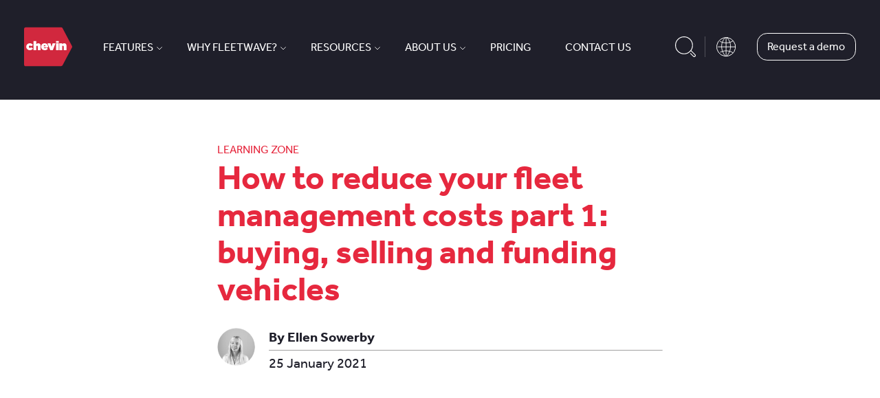

--- FILE ---
content_type: text/html; charset=UTF-8
request_url: https://www.chevinfleet.com/en-us/learning-zone/how-to-reduce-your-fleet-management-costs/
body_size: 17005
content:
<!DOCTYPE html>
<html class="no-js no-touchevents" lang="en-GB">
<head>
            <meta charset="UTF-8"/>
        <meta http-equiv="Content-Type" content="text/html; charset=UTF-8">
        <meta http-equiv="X-UA-Compatible" content="IE=edge">
        <meta name="viewport"
              content="width=device-width, initial-scale=1, minimum-scale=1, maximum-scale=1, viewport-fit=cover">
        <link rel="apple-touch-icon" sizes="180x180" href="/apple-touch-icon.png">
        <link rel="icon" type="image/png" sizes="32x32" href="/favicon-32x32.png">
        <link rel="icon" type="image/png" sizes="16x16" href="/favicon-16x16.png">
        <link rel="manifest" href="/site.webmanifest">
        <link rel="mask-icon" href="/safari-pinned-tab.svg" color="#000000">
        <meta name="msapplication-TileColor" content="#ffffff">
        <meta name="theme-color" content="#ffffff">
        <script>
                function initMap() {
                        const mapEvent = new Event('mapBuild');
                        window.dispatchEvent(mapEvent);
                }
        </script>
        <script src="https://maps.googleapis.com/maps/api/js?key=AIzaSyDhH2x-U_GAbJuua0K8-85O-xTBBrkFhtE&callback=initMap&libraries=&v=weekly" defer></script>
        <meta name='robots' content='index, follow, max-image-preview:large, max-snippet:-1, max-video-preview:-1' />

<!-- Google Tag Manager for WordPress by gtm4wp.com -->
<script data-cfasync="false" data-pagespeed-no-defer>
	var gtm4wp_datalayer_name = "dataLayer";
	var dataLayer = dataLayer || [];
</script>
<!-- End Google Tag Manager for WordPress by gtm4wp.com -->
	<!-- This site is optimized with the Yoast SEO Premium plugin v26.3 (Yoast SEO v26.5) - https://yoast.com/wordpress/plugins/seo/ -->
	<title>How To Reduce Your Fleet Management Costs | Chevin</title>
	<meta name="description" content="By Learning About Your Fleet Management Costs, You Can Learn To Reduce Them &amp; Save Money For Your Organization. Click Here To Learn More" />
	<link rel="canonical" href="https://www.chevinfleet.com/en-us/learning-zone/how-to-reduce-your-fleet-management-costs/" />
	<meta property="og:locale" content="en_GB" />
	<meta property="og:type" content="article" />
	<meta property="og:title" content="How to reduce your fleet management costs part 1: buying, selling and funding vehicles" />
	<meta property="og:description" content="By Learning About Your Fleet Management Costs, You Can Learn To Reduce Them &amp; Save Money For Your Organization. Click Here To Learn More" />
	<meta property="og:url" content="https://www.chevinfleet.com/en-us/learning-zone/how-to-reduce-your-fleet-management-costs/" />
	<meta property="og:site_name" content="Chevin - US and Canada" />
	<meta property="article:modified_time" content="2021-08-24T11:59:55+00:00" />
	<meta property="og:image" content="https://chevin-assets.s3.eu-west-1.amazonaws.com/wp-content/uploads/sites/3/2021/01/26105251/Fleet-Costs-p1_LR.jpg" />
	<meta property="og:image:width" content="1920" />
	<meta property="og:image:height" content="1312" />
	<meta property="og:image:type" content="image/jpeg" />
	<meta name="twitter:card" content="summary_large_image" />
	<script type="application/ld+json" class="yoast-schema-graph">{"@context":"https://schema.org","@graph":[{"@type":"WebPage","@id":"https://www.chevinfleet.com/en-us/learning-zone/how-to-reduce-your-fleet-management-costs/","url":"https://www.chevinfleet.com/en-us/learning-zone/how-to-reduce-your-fleet-management-costs/","name":"How To Reduce Your Fleet Management Costs | Chevin","isPartOf":{"@id":"https://www.chevinfleet.com/en-us/#website"},"primaryImageOfPage":{"@id":"https://www.chevinfleet.com/en-us/learning-zone/how-to-reduce-your-fleet-management-costs/#primaryimage"},"image":{"@id":"https://www.chevinfleet.com/en-us/learning-zone/how-to-reduce-your-fleet-management-costs/#primaryimage"},"thumbnailUrl":"https://chevin-assets.s3.eu-west-1.amazonaws.com/wp-content/uploads/sites/3/2021/01/26105251/Fleet-Costs-p1_LR.jpg","datePublished":"2021-01-25T17:39:09+00:00","dateModified":"2021-08-24T11:59:55+00:00","description":"By Learning About Your Fleet Management Costs, You Can Learn To Reduce Them & Save Money For Your Organization. Click Here To Learn More","breadcrumb":{"@id":"https://www.chevinfleet.com/en-us/learning-zone/how-to-reduce-your-fleet-management-costs/#breadcrumb"},"inLanguage":"en-GB","potentialAction":[{"@type":"ReadAction","target":["https://www.chevinfleet.com/en-us/learning-zone/how-to-reduce-your-fleet-management-costs/"]}]},{"@type":"ImageObject","inLanguage":"en-GB","@id":"https://www.chevinfleet.com/en-us/learning-zone/how-to-reduce-your-fleet-management-costs/#primaryimage","url":"https://chevin-assets.s3.eu-west-1.amazonaws.com/wp-content/uploads/sites/3/2021/01/26105251/Fleet-Costs-p1_LR.jpg","contentUrl":"https://chevin-assets.s3.eu-west-1.amazonaws.com/wp-content/uploads/sites/3/2021/01/26105251/Fleet-Costs-p1_LR.jpg","width":1920,"height":1312},{"@type":"BreadcrumbList","@id":"https://www.chevinfleet.com/en-us/learning-zone/how-to-reduce-your-fleet-management-costs/#breadcrumb","itemListElement":[{"@type":"ListItem","position":1,"name":"Home","item":"https://www.chevinfleet.com/en-us/"},{"@type":"ListItem","position":2,"name":"Learning Zone","item":"https://www.chevinfleet.com/en-us/learning-zone/"},{"@type":"ListItem","position":3,"name":"How to reduce your fleet manag&hellip;"}]},{"@type":"WebSite","@id":"https://www.chevinfleet.com/en-us/#website","url":"https://www.chevinfleet.com/en-us/","name":"Chevin - US and Canada","description":"Just another  site","potentialAction":[{"@type":"SearchAction","target":{"@type":"EntryPoint","urlTemplate":"https://www.chevinfleet.com/en-us/?s={search_term_string}"},"query-input":{"@type":"PropertyValueSpecification","valueRequired":true,"valueName":"search_term_string"}}],"inLanguage":"en-GB"}]}</script>
	<!-- / Yoast SEO Premium plugin. -->


<link rel="alternate" type="application/rss+xml" title="Chevin - US and Canada &raquo; Feed" href="https://www.chevinfleet.com/en-us/feed/" />
<link rel="alternate" type="application/rss+xml" title="Chevin - US and Canada &raquo; Comments Feed" href="https://www.chevinfleet.com/en-us/comments/feed/" />
<link rel="alternate" title="oEmbed (JSON)" type="application/json+oembed" href="https://www.chevinfleet.com/en-us/wp-json/oembed/1.0/embed?url=https%3A%2F%2Fwww.chevinfleet.com%2Fen-us%2Flearning-zone%2Fhow-to-reduce-your-fleet-management-costs%2F" />
<link rel="alternate" title="oEmbed (XML)" type="text/xml+oembed" href="https://www.chevinfleet.com/en-us/wp-json/oembed/1.0/embed?url=https%3A%2F%2Fwww.chevinfleet.com%2Fen-us%2Flearning-zone%2Fhow-to-reduce-your-fleet-management-costs%2F&#038;format=xml" />
<style id='wp-img-auto-sizes-contain-inline-css' type='text/css'>
img:is([sizes=auto i],[sizes^="auto," i]){contain-intrinsic-size:3000px 1500px}
/*# sourceURL=wp-img-auto-sizes-contain-inline-css */
</style>
<link rel='stylesheet' id='style.css-css' href='https://www.chevinfleet.com/wp-content/themes/chevin/public/dist/style.b2e94f6ba53f4f2d3521.min.css' type='text/css' media='all' />
<style id='wp-block-library-inline-css' type='text/css'>
:root{--wp-block-synced-color:#7a00df;--wp-block-synced-color--rgb:122,0,223;--wp-bound-block-color:var(--wp-block-synced-color);--wp-editor-canvas-background:#ddd;--wp-admin-theme-color:#007cba;--wp-admin-theme-color--rgb:0,124,186;--wp-admin-theme-color-darker-10:#006ba1;--wp-admin-theme-color-darker-10--rgb:0,107,160.5;--wp-admin-theme-color-darker-20:#005a87;--wp-admin-theme-color-darker-20--rgb:0,90,135;--wp-admin-border-width-focus:2px}@media (min-resolution:192dpi){:root{--wp-admin-border-width-focus:1.5px}}.wp-element-button{cursor:pointer}:root .has-very-light-gray-background-color{background-color:#eee}:root .has-very-dark-gray-background-color{background-color:#313131}:root .has-very-light-gray-color{color:#eee}:root .has-very-dark-gray-color{color:#313131}:root .has-vivid-green-cyan-to-vivid-cyan-blue-gradient-background{background:linear-gradient(135deg,#00d084,#0693e3)}:root .has-purple-crush-gradient-background{background:linear-gradient(135deg,#34e2e4,#4721fb 50%,#ab1dfe)}:root .has-hazy-dawn-gradient-background{background:linear-gradient(135deg,#faaca8,#dad0ec)}:root .has-subdued-olive-gradient-background{background:linear-gradient(135deg,#fafae1,#67a671)}:root .has-atomic-cream-gradient-background{background:linear-gradient(135deg,#fdd79a,#004a59)}:root .has-nightshade-gradient-background{background:linear-gradient(135deg,#330968,#31cdcf)}:root .has-midnight-gradient-background{background:linear-gradient(135deg,#020381,#2874fc)}:root{--wp--preset--font-size--normal:16px;--wp--preset--font-size--huge:42px}.has-regular-font-size{font-size:1em}.has-larger-font-size{font-size:2.625em}.has-normal-font-size{font-size:var(--wp--preset--font-size--normal)}.has-huge-font-size{font-size:var(--wp--preset--font-size--huge)}.has-text-align-center{text-align:center}.has-text-align-left{text-align:left}.has-text-align-right{text-align:right}.has-fit-text{white-space:nowrap!important}#end-resizable-editor-section{display:none}.aligncenter{clear:both}.items-justified-left{justify-content:flex-start}.items-justified-center{justify-content:center}.items-justified-right{justify-content:flex-end}.items-justified-space-between{justify-content:space-between}.screen-reader-text{border:0;clip-path:inset(50%);height:1px;margin:-1px;overflow:hidden;padding:0;position:absolute;width:1px;word-wrap:normal!important}.screen-reader-text:focus{background-color:#ddd;clip-path:none;color:#444;display:block;font-size:1em;height:auto;left:5px;line-height:normal;padding:15px 23px 14px;text-decoration:none;top:5px;width:auto;z-index:100000}html :where(.has-border-color){border-style:solid}html :where([style*=border-top-color]){border-top-style:solid}html :where([style*=border-right-color]){border-right-style:solid}html :where([style*=border-bottom-color]){border-bottom-style:solid}html :where([style*=border-left-color]){border-left-style:solid}html :where([style*=border-width]){border-style:solid}html :where([style*=border-top-width]){border-top-style:solid}html :where([style*=border-right-width]){border-right-style:solid}html :where([style*=border-bottom-width]){border-bottom-style:solid}html :where([style*=border-left-width]){border-left-style:solid}html :where(img[class*=wp-image-]){height:auto;max-width:100%}:where(figure){margin:0 0 1em}html :where(.is-position-sticky){--wp-admin--admin-bar--position-offset:var(--wp-admin--admin-bar--height,0px)}@media screen and (max-width:600px){html :where(.is-position-sticky){--wp-admin--admin-bar--position-offset:0px}}

/*# sourceURL=wp-block-library-inline-css */
</style><style id='global-styles-inline-css' type='text/css'>
:root{--wp--preset--aspect-ratio--square: 1;--wp--preset--aspect-ratio--4-3: 4/3;--wp--preset--aspect-ratio--3-4: 3/4;--wp--preset--aspect-ratio--3-2: 3/2;--wp--preset--aspect-ratio--2-3: 2/3;--wp--preset--aspect-ratio--16-9: 16/9;--wp--preset--aspect-ratio--9-16: 9/16;--wp--preset--color--black: #000000;--wp--preset--color--cyan-bluish-gray: #abb8c3;--wp--preset--color--white: #ffffff;--wp--preset--color--pale-pink: #f78da7;--wp--preset--color--vivid-red: #cf2e2e;--wp--preset--color--luminous-vivid-orange: #ff6900;--wp--preset--color--luminous-vivid-amber: #fcb900;--wp--preset--color--light-green-cyan: #7bdcb5;--wp--preset--color--vivid-green-cyan: #00d084;--wp--preset--color--pale-cyan-blue: #8ed1fc;--wp--preset--color--vivid-cyan-blue: #0693e3;--wp--preset--color--vivid-purple: #9b51e0;--wp--preset--gradient--vivid-cyan-blue-to-vivid-purple: linear-gradient(135deg,rgb(6,147,227) 0%,rgb(155,81,224) 100%);--wp--preset--gradient--light-green-cyan-to-vivid-green-cyan: linear-gradient(135deg,rgb(122,220,180) 0%,rgb(0,208,130) 100%);--wp--preset--gradient--luminous-vivid-amber-to-luminous-vivid-orange: linear-gradient(135deg,rgb(252,185,0) 0%,rgb(255,105,0) 100%);--wp--preset--gradient--luminous-vivid-orange-to-vivid-red: linear-gradient(135deg,rgb(255,105,0) 0%,rgb(207,46,46) 100%);--wp--preset--gradient--very-light-gray-to-cyan-bluish-gray: linear-gradient(135deg,rgb(238,238,238) 0%,rgb(169,184,195) 100%);--wp--preset--gradient--cool-to-warm-spectrum: linear-gradient(135deg,rgb(74,234,220) 0%,rgb(151,120,209) 20%,rgb(207,42,186) 40%,rgb(238,44,130) 60%,rgb(251,105,98) 80%,rgb(254,248,76) 100%);--wp--preset--gradient--blush-light-purple: linear-gradient(135deg,rgb(255,206,236) 0%,rgb(152,150,240) 100%);--wp--preset--gradient--blush-bordeaux: linear-gradient(135deg,rgb(254,205,165) 0%,rgb(254,45,45) 50%,rgb(107,0,62) 100%);--wp--preset--gradient--luminous-dusk: linear-gradient(135deg,rgb(255,203,112) 0%,rgb(199,81,192) 50%,rgb(65,88,208) 100%);--wp--preset--gradient--pale-ocean: linear-gradient(135deg,rgb(255,245,203) 0%,rgb(182,227,212) 50%,rgb(51,167,181) 100%);--wp--preset--gradient--electric-grass: linear-gradient(135deg,rgb(202,248,128) 0%,rgb(113,206,126) 100%);--wp--preset--gradient--midnight: linear-gradient(135deg,rgb(2,3,129) 0%,rgb(40,116,252) 100%);--wp--preset--font-size--small: 13px;--wp--preset--font-size--medium: 20px;--wp--preset--font-size--large: 36px;--wp--preset--font-size--x-large: 42px;--wp--preset--spacing--20: 0.44rem;--wp--preset--spacing--30: 0.67rem;--wp--preset--spacing--40: 1rem;--wp--preset--spacing--50: 1.5rem;--wp--preset--spacing--60: 2.25rem;--wp--preset--spacing--70: 3.38rem;--wp--preset--spacing--80: 5.06rem;--wp--preset--shadow--natural: 6px 6px 9px rgba(0, 0, 0, 0.2);--wp--preset--shadow--deep: 12px 12px 50px rgba(0, 0, 0, 0.4);--wp--preset--shadow--sharp: 6px 6px 0px rgba(0, 0, 0, 0.2);--wp--preset--shadow--outlined: 6px 6px 0px -3px rgb(255, 255, 255), 6px 6px rgb(0, 0, 0);--wp--preset--shadow--crisp: 6px 6px 0px rgb(0, 0, 0);}:where(.is-layout-flex){gap: 0.5em;}:where(.is-layout-grid){gap: 0.5em;}body .is-layout-flex{display: flex;}.is-layout-flex{flex-wrap: wrap;align-items: center;}.is-layout-flex > :is(*, div){margin: 0;}body .is-layout-grid{display: grid;}.is-layout-grid > :is(*, div){margin: 0;}:where(.wp-block-columns.is-layout-flex){gap: 2em;}:where(.wp-block-columns.is-layout-grid){gap: 2em;}:where(.wp-block-post-template.is-layout-flex){gap: 1.25em;}:where(.wp-block-post-template.is-layout-grid){gap: 1.25em;}.has-black-color{color: var(--wp--preset--color--black) !important;}.has-cyan-bluish-gray-color{color: var(--wp--preset--color--cyan-bluish-gray) !important;}.has-white-color{color: var(--wp--preset--color--white) !important;}.has-pale-pink-color{color: var(--wp--preset--color--pale-pink) !important;}.has-vivid-red-color{color: var(--wp--preset--color--vivid-red) !important;}.has-luminous-vivid-orange-color{color: var(--wp--preset--color--luminous-vivid-orange) !important;}.has-luminous-vivid-amber-color{color: var(--wp--preset--color--luminous-vivid-amber) !important;}.has-light-green-cyan-color{color: var(--wp--preset--color--light-green-cyan) !important;}.has-vivid-green-cyan-color{color: var(--wp--preset--color--vivid-green-cyan) !important;}.has-pale-cyan-blue-color{color: var(--wp--preset--color--pale-cyan-blue) !important;}.has-vivid-cyan-blue-color{color: var(--wp--preset--color--vivid-cyan-blue) !important;}.has-vivid-purple-color{color: var(--wp--preset--color--vivid-purple) !important;}.has-black-background-color{background-color: var(--wp--preset--color--black) !important;}.has-cyan-bluish-gray-background-color{background-color: var(--wp--preset--color--cyan-bluish-gray) !important;}.has-white-background-color{background-color: var(--wp--preset--color--white) !important;}.has-pale-pink-background-color{background-color: var(--wp--preset--color--pale-pink) !important;}.has-vivid-red-background-color{background-color: var(--wp--preset--color--vivid-red) !important;}.has-luminous-vivid-orange-background-color{background-color: var(--wp--preset--color--luminous-vivid-orange) !important;}.has-luminous-vivid-amber-background-color{background-color: var(--wp--preset--color--luminous-vivid-amber) !important;}.has-light-green-cyan-background-color{background-color: var(--wp--preset--color--light-green-cyan) !important;}.has-vivid-green-cyan-background-color{background-color: var(--wp--preset--color--vivid-green-cyan) !important;}.has-pale-cyan-blue-background-color{background-color: var(--wp--preset--color--pale-cyan-blue) !important;}.has-vivid-cyan-blue-background-color{background-color: var(--wp--preset--color--vivid-cyan-blue) !important;}.has-vivid-purple-background-color{background-color: var(--wp--preset--color--vivid-purple) !important;}.has-black-border-color{border-color: var(--wp--preset--color--black) !important;}.has-cyan-bluish-gray-border-color{border-color: var(--wp--preset--color--cyan-bluish-gray) !important;}.has-white-border-color{border-color: var(--wp--preset--color--white) !important;}.has-pale-pink-border-color{border-color: var(--wp--preset--color--pale-pink) !important;}.has-vivid-red-border-color{border-color: var(--wp--preset--color--vivid-red) !important;}.has-luminous-vivid-orange-border-color{border-color: var(--wp--preset--color--luminous-vivid-orange) !important;}.has-luminous-vivid-amber-border-color{border-color: var(--wp--preset--color--luminous-vivid-amber) !important;}.has-light-green-cyan-border-color{border-color: var(--wp--preset--color--light-green-cyan) !important;}.has-vivid-green-cyan-border-color{border-color: var(--wp--preset--color--vivid-green-cyan) !important;}.has-pale-cyan-blue-border-color{border-color: var(--wp--preset--color--pale-cyan-blue) !important;}.has-vivid-cyan-blue-border-color{border-color: var(--wp--preset--color--vivid-cyan-blue) !important;}.has-vivid-purple-border-color{border-color: var(--wp--preset--color--vivid-purple) !important;}.has-vivid-cyan-blue-to-vivid-purple-gradient-background{background: var(--wp--preset--gradient--vivid-cyan-blue-to-vivid-purple) !important;}.has-light-green-cyan-to-vivid-green-cyan-gradient-background{background: var(--wp--preset--gradient--light-green-cyan-to-vivid-green-cyan) !important;}.has-luminous-vivid-amber-to-luminous-vivid-orange-gradient-background{background: var(--wp--preset--gradient--luminous-vivid-amber-to-luminous-vivid-orange) !important;}.has-luminous-vivid-orange-to-vivid-red-gradient-background{background: var(--wp--preset--gradient--luminous-vivid-orange-to-vivid-red) !important;}.has-very-light-gray-to-cyan-bluish-gray-gradient-background{background: var(--wp--preset--gradient--very-light-gray-to-cyan-bluish-gray) !important;}.has-cool-to-warm-spectrum-gradient-background{background: var(--wp--preset--gradient--cool-to-warm-spectrum) !important;}.has-blush-light-purple-gradient-background{background: var(--wp--preset--gradient--blush-light-purple) !important;}.has-blush-bordeaux-gradient-background{background: var(--wp--preset--gradient--blush-bordeaux) !important;}.has-luminous-dusk-gradient-background{background: var(--wp--preset--gradient--luminous-dusk) !important;}.has-pale-ocean-gradient-background{background: var(--wp--preset--gradient--pale-ocean) !important;}.has-electric-grass-gradient-background{background: var(--wp--preset--gradient--electric-grass) !important;}.has-midnight-gradient-background{background: var(--wp--preset--gradient--midnight) !important;}.has-small-font-size{font-size: var(--wp--preset--font-size--small) !important;}.has-medium-font-size{font-size: var(--wp--preset--font-size--medium) !important;}.has-large-font-size{font-size: var(--wp--preset--font-size--large) !important;}.has-x-large-font-size{font-size: var(--wp--preset--font-size--x-large) !important;}
/*# sourceURL=global-styles-inline-css */
</style>

<style id='classic-theme-styles-inline-css' type='text/css'>
/*! This file is auto-generated */
.wp-block-button__link{color:#fff;background-color:#32373c;border-radius:9999px;box-shadow:none;text-decoration:none;padding:calc(.667em + 2px) calc(1.333em + 2px);font-size:1.125em}.wp-block-file__button{background:#32373c;color:#fff;text-decoration:none}
/*# sourceURL=/wp-includes/css/classic-themes.min.css */
</style>
<link rel="https://api.w.org/" href="https://www.chevinfleet.com/en-us/wp-json/" /><link rel="alternate" title="JSON" type="application/json" href="https://www.chevinfleet.com/en-us/wp-json/wp/v2/training/2465" />
<!-- Google Tag Manager for WordPress by gtm4wp.com -->
<!-- GTM Container placement set to footer -->
<script data-cfasync="false" data-pagespeed-no-defer>
	var dataLayer_content = {"pagePostType":"training","pagePostType2":"single-training","pageCategory":["news"],"pagePostAuthor":"ross"};
	dataLayer.push( dataLayer_content );
</script>
<script data-cfasync="false" data-pagespeed-no-defer>
(function(w,d,s,l,i){w[l]=w[l]||[];w[l].push({'gtm.start':
new Date().getTime(),event:'gtm.js'});var f=d.getElementsByTagName(s)[0],
j=d.createElement(s),dl=l!='dataLayer'?'&l='+l:'';j.async=true;j.src=
'//www.googletagmanager.com/gtm.js?id='+i+dl;f.parentNode.insertBefore(j,f);
})(window,document,'script','dataLayer','GTM-NJ893MK');
</script>
<!-- End Google Tag Manager for WordPress by gtm4wp.com --><script>var wp_ajax = {"ajax_url":"https:\/\/www.chevinfleet.com\/en-us\/wp-admin\/admin-ajax.php","security":"f7cd1562e8"};</script>
                    <link rel="alternate" href="https://www.chevinfleet.com/learning-zone/how-to-reduce-your-fleet-management-costs/" hreflang="en-gb" />
                <link rel="alternate" href="https://www.chevinfleet.com/en-us/learning-zone/how-to-reduce-your-fleet-management-costs/" hreflang="en-us" />
                <link rel="alternate" href="https://www.chevinfleet.com/en-au/learning-zone/how-to-reduce-your-fleet-management-costs/" hreflang="en-au" />
        
    <link rel="alternate" href="https://www.chevinfleet.com/learning-zone/how-to-reduce-your-fleet-management-costs/" hreflang="x-default" />
    </head>
<body class="wp-singular training-template-default single single-training postid-2465 wp-theme-chevin" data-template="views/base.twig">

            <header class="c-site-header site-header" id="header">
  <div class="container container--large site-header__container">
    <a href="#" class="site-header__back"></a>
    <a href="/en-us/" class="site-header__logo"><svg xmlns="http://www.w3.org/2000/svg" width="72" height="58.154" viewBox="0 0 72 58.154"><g data-name="Group 23"><path data-name="Logo shape" d="M5254.083,3145.519v.007a3.127,3.127,0,0,1-.414,1.4l-13.845,26.256a2.64,2.64,0,0,1-2.335,1.41h-52.781a2.624,2.624,0,0,1-2.625-2.623v-52.909a2.624,2.624,0,0,1,2.625-2.622h52.781a2.6,2.6,0,0,1,2.335,1.41l13.845,26.257A3.143,3.143,0,0,1,5254.083,3145.519Z" fill="#d1283e" transform="translate(-5182.083 -3116.44)"/><g fill="#fff"><path d="M5353.668,3194.073h4.186v1.647a5.1,5.1,0,0,1,.553-.611,4.046,4.046,0,0,1,.7-.527,3.8,3.8,0,0,1,.839-.37,3.346,3.346,0,0,1,.987-.139,3.3,3.3,0,0,1,2.527.981,3.79,3.79,0,0,1,.922,2.7v6.662H5360.2v-5.311a1.435,1.435,0,0,0-.332-1.009,1.061,1.061,0,0,0-.812-.361,1.147,1.147,0,0,0-.839.361,1.364,1.364,0,0,0-.36,1.009v5.311h-4.186Z" transform="translate(-5300.874 -3170.187)"/><path d="M5337.577,3183.07h4.187v2.621h-4.187Zm0,3.385h4.187V3196.8h-4.187Z" transform="translate(-5289.734 -3162.569)"/><path d="M5296.122,3194.073h4.39l1.623,5.154,1.641-5.154h4.334l-4.076,10.345H5300.2Z" transform="translate(-5261.034 -3170.187)"/><path d="M5270.527,3204.415a6.6,6.6,0,0,1-2.259-.371,5.135,5.135,0,0,1-1.752-1.04,4.566,4.566,0,0,1-1.125-1.609,5.344,5.344,0,0,1-.4-2.1v-.036a5.382,5.382,0,0,1,.388-2.052,5.04,5.04,0,0,1,1.069-1.646,4.917,4.917,0,0,1,1.632-1.094,5.369,5.369,0,0,1,2.093-.4,5.863,5.863,0,0,1,2.333.425,4.473,4.473,0,0,1,1.632,1.166,4.81,4.81,0,0,1,.959,1.736,7,7,0,0,1,.313,2.116v.344a3.071,3.071,0,0,1-.019.344h-6.473a1.867,1.867,0,0,0,.719.986,2.066,2.066,0,0,0,1.181.334,2.272,2.272,0,0,0,1.061-.253,3.989,3.989,0,0,0,.986-.759l2.25,1.754a5.961,5.961,0,0,1-1.854,1.555A5.678,5.678,0,0,1,5270.527,3204.415Zm1.07-6.022a1.758,1.758,0,0,0-.461-1.094,1.278,1.278,0,0,0-.941-.389,1.13,1.13,0,0,0-.885.4,2.008,2.008,0,0,0-.442,1.085Z" transform="translate(-5239.484 -3170.185)"/><path d="M5227.731,3183.071h4.186v4.977a4.682,4.682,0,0,1,1.245-1.11,3.38,3.38,0,0,1,1.835-.481,3.3,3.3,0,0,1,2.527.981,3.787,3.787,0,0,1,.922,2.7v6.662h-4.187v-5.311a1.435,1.435,0,0,0-.332-1.009,1.061,1.061,0,0,0-.812-.361,1.148,1.148,0,0,0-.839.361,1.366,1.366,0,0,0-.36,1.009v5.311h-4.186Z" transform="translate(-5213.686 -3162.57)"/><path d="M5197.918,3204.416a5.363,5.363,0,0,1-2.121-.416,5.135,5.135,0,0,1-2.776-2.759,4.963,4.963,0,0,1-.4-1.963v-.036a5.027,5.027,0,0,1,.4-1.972,5.11,5.11,0,0,1,1.116-1.655,5.261,5.261,0,0,1,1.733-1.131,5.88,5.88,0,0,1,2.25-.416,5.01,5.01,0,0,1,2.822.756,4.9,4.9,0,0,1,1.733,1.961l-3.006,1.661a2.25,2.25,0,0,0-.609-.732,1.507,1.507,0,0,0-1.973.24,1.824,1.824,0,0,0-.443,1.251v.037a1.9,1.9,0,0,0,.434,1.288,1.347,1.347,0,0,0,1.061.5,1.466,1.466,0,0,0,.9-.262,2.925,2.925,0,0,0,.664-.732l3.043,1.7a5.192,5.192,0,0,1-1.854,1.961A5.612,5.612,0,0,1,5197.918,3204.416Z" transform="translate(-5189.381 -3170.184)"/></g></g></svg></a>
    <div class="main-nav-mobile u-show-tablet js-mobile-animate"><ul id="menu-header-nav" class="main-nav-mobile__top"><li id="menu-item-20" class="menu-item menu-item-type-post_type menu-item-object-page menu-item-has-children menu-item-20"><a href="https://www.chevinfleet.com/en-us/products/">Features</a>
<ul class="sub-menu">
	<li id="menu-item-543" class="u-red menu-item menu-item-type-post_type menu-item-object-products menu-item-543"><a href="https://www.chevinfleet.com/en-us/products/fleetwave/">FleetWave overview</a><div class="description">Discover how FleetWave software can help your fleet to flourish</div></li>
	<li id="menu-item-2340" class="menu-item menu-item-type-post_type menu-item-object-products menu-item-2340"><a href="https://www.chevinfleet.com/en-us/products/fleetwave-driver/">Driver App</a><div class="description">Build and customize digital forms and collect fleet data on the go.</div></li>
	<li id="menu-item-2339" class="menu-item menu-item-type-post_type menu-item-object-products menu-item-2339"><a href="https://www.chevinfleet.com/en-us/products/fleetwave-technician/">Technician App</a><div class="description">Help your technicians manage assigned fleet maintenance tasks</div></li>
	<li id="menu-item-9814" class="menu-item menu-item-type-post_type menu-item-object-page menu-item-9814"><a href="https://www.chevinfleet.com/en-us/smart-forms/">Smart Forms</a><div class="description">A world of automation and real-time data capture for your fleet</div></li>
	<li id="menu-item-10056" class="menu-item menu-item-type-post_type menu-item-object-page menu-item-10056"><a href="https://www.chevinfleet.com/en-us/smart-integrate/">Smart Integrate</a><div class="description">Create a single source of truth with our powerful integration tool</div></li>
</ul>
</li>
<li id="menu-item-9169" class="menu-item menu-item-type-custom menu-item-object-custom menu-item-has-children menu-item-9169"><a>Why FleetWave?</a>
<ul class="sub-menu">
	<li id="menu-item-8192" class="menu-item menu-item-type-custom menu-item-object-custom menu-item-8192"><a href="https://www.chevinfleet.com/en-us/clients/">Clients</a><div class="description">Take a look at some of the fleets that have benefitted from FleetWave software</div></li>
	<li id="menu-item-552" class="menu-item menu-item-type-post_type menu-item-object-page menu-item-552"><a href="https://www.chevinfleet.com/en-us/industries/">Industries we serve</a><div class="description">Learn more about how FleetWave meets the needs of your industry</div></li>
	<li id="menu-item-695" class="menu-item menu-item-type-custom menu-item-object-custom menu-item-695"><a href="/en-us/case-studies/">Case studies</a><div class="description">Hear how our customers use FleetWave.</div></li>
	<li id="menu-item-8186" class="menu-item menu-item-type-post_type menu-item-object-page menu-item-8186"><a href="https://www.chevinfleet.com/en-us/awards/">Awards</a><div class="description">Put your trust in an award-winning fleet management system</div></li>
	<li id="menu-item-8122" class="menu-item menu-item-type-post_type menu-item-object-page menu-item-8122"><a href="https://www.chevinfleet.com/en-us/chevin-customer-conference/">Chevin Customer Conference</a><div class="description">The ultimate training and networking event for all FleetWave users</div></li>
	<li id="menu-item-9279" class="menu-item menu-item-type-post_type menu-item-object-page menu-item-9279"><a href="https://www.chevinfleet.com/en-us/ask-the-expert/">Ask the Expert</a><div class="description">Book 1-1 sessions with our product experts, available to all FleetWave users.</div></li>
</ul>
</li>
<li id="menu-item-9170" class="menu-item menu-item-type-custom menu-item-object-custom menu-item-has-children menu-item-9170"><a>Resources</a>
<ul class="sub-menu">
	<li id="menu-item-693" class="menu-item menu-item-type-custom menu-item-object-custom menu-item-693"><a href="/en-us/blog/">News</a><div class="description">Latest FleetWave product updates and company initiatives</div></li>
	<li id="menu-item-696" class="menu-item menu-item-type-custom menu-item-object-custom menu-item-696"><a href="/en-us/learning-zone/">Blog</a><div class="description">Access fleet management tips, guides and insight.</div></li>
	<li id="menu-item-2879" class="menu-item menu-item-type-post_type menu-item-object-page menu-item-2879"><a href="https://www.chevinfleet.com/en-us/request-demo/">Request demo</a><div class="description">Book a free demonstration of our fleet management software.</div></li>
	<li id="menu-item-10124" class="menu-item menu-item-type-post_type menu-item-object-page menu-item-10124"><a href="https://www.chevinfleet.com/en-us/partner-program/">Partner Program</a><div class="description">Work with Chevin to drive mutual benefit</div></li>
	<li id="menu-item-9216" class="menu-item menu-item-type-custom menu-item-object-custom menu-item-9216"><a href="https://www.chevinfleet.com/en-us/learning-zone/?training-cats=product-brochures">Product Brochures</a><div class="description">Download our FleetWave product brochures.</div></li>
</ul>
</li>
<li id="menu-item-16" class="menu-item menu-item-type-post_type menu-item-object-page menu-item-has-children menu-item-16"><a href="https://www.chevinfleet.com/en-us/about-us/">About us</a>
<ul class="sub-menu">
	<li id="menu-item-603" class="menu-item menu-item-type-post_type menu-item-object-page menu-item-603"><a href="https://www.chevinfleet.com/en-us/about-us/">About us</a><div class="description">We’ve been pioneering innovation for fleets for three decades. We developed the first web-based fleet system and continue to offer cutting-edge fleet technology</div></li>
	<li id="menu-item-2890" class="menu-item menu-item-type-post_type menu-item-object-page menu-item-2890"><a href="https://www.chevinfleet.com/en-us/careers/">Careers</a><div class="description">Without our incredibly talented teams, our exceptional products wouldn’t make it out of the door. We’re always growing and need the brightest, most enthusiastic people to join us on our journey.</div></li>
	<li id="menu-item-605" class="menu-item menu-item-type-post_type menu-item-object-page menu-item-605"><a href="https://www.chevinfleet.com/en-us/meet-the-team/">Meet the Team</a><div class="description">Meet the people behind the world’s leading fleet management software solutions</div></li>
</ul>
</li>
<li id="menu-item-7285" class="menu-item menu-item-type-post_type menu-item-object-page menu-item-7285"><a href="https://www.chevinfleet.com/en-us/pricing/">Pricing</a></li>
<li id="menu-item-2715" class="menu-item menu-item-type-post_type menu-item-object-page menu-item-2715"><a href="https://www.chevinfleet.com/en-us/contact-us-2/">Contact us</a></li>
</ul></div>
    <div class="main-nav-desktop u-hidden-tablet"><ul id="menu-header-nav-1" class="main-nav-desktop__ul"><li class="menu-item menu-item-type-post_type menu-item-object-page menu-item-has-children menu-item-20"><a href="https://www.chevinfleet.com/en-us/products/">Features</a>
<ul class="sub-menu">
	<li class="u-red menu-item menu-item-type-post_type menu-item-object-products menu-item-543"><a href="https://www.chevinfleet.com/en-us/products/fleetwave/">FleetWave overview</a><div class="description">Discover how FleetWave software can help your fleet to flourish</div></li>
	<li class="menu-item menu-item-type-post_type menu-item-object-products menu-item-2340"><a href="https://www.chevinfleet.com/en-us/products/fleetwave-driver/">Driver App</a><div class="description">Build and customize digital forms and collect fleet data on the go.</div></li>
	<li class="menu-item menu-item-type-post_type menu-item-object-products menu-item-2339"><a href="https://www.chevinfleet.com/en-us/products/fleetwave-technician/">Technician App</a><div class="description">Help your technicians manage assigned fleet maintenance tasks</div></li>
	<li class="menu-item menu-item-type-post_type menu-item-object-page menu-item-9814"><a href="https://www.chevinfleet.com/en-us/smart-forms/">Smart Forms</a><div class="description">A world of automation and real-time data capture for your fleet</div></li>
	<li class="menu-item menu-item-type-post_type menu-item-object-page menu-item-10056"><a href="https://www.chevinfleet.com/en-us/smart-integrate/">Smart Integrate</a><div class="description">Create a single source of truth with our powerful integration tool</div></li>
</ul>
</li>
<li class="menu-item menu-item-type-custom menu-item-object-custom menu-item-has-children menu-item-9169"><a>Why FleetWave?</a>
<ul class="sub-menu">
	<li class="menu-item menu-item-type-custom menu-item-object-custom menu-item-8192"><a href="https://www.chevinfleet.com/en-us/clients/">Clients</a><div class="description">Take a look at some of the fleets that have benefitted from FleetWave software</div></li>
	<li class="menu-item menu-item-type-post_type menu-item-object-page menu-item-552"><a href="https://www.chevinfleet.com/en-us/industries/">Industries we serve</a><div class="description">Learn more about how FleetWave meets the needs of your industry</div></li>
	<li class="menu-item menu-item-type-custom menu-item-object-custom menu-item-695"><a href="/en-us/case-studies/">Case studies</a><div class="description">Hear how our customers use FleetWave.</div></li>
	<li class="menu-item menu-item-type-post_type menu-item-object-page menu-item-8186"><a href="https://www.chevinfleet.com/en-us/awards/">Awards</a><div class="description">Put your trust in an award-winning fleet management system</div></li>
	<li class="menu-item menu-item-type-post_type menu-item-object-page menu-item-8122"><a href="https://www.chevinfleet.com/en-us/chevin-customer-conference/">Chevin Customer Conference</a><div class="description">The ultimate training and networking event for all FleetWave users</div></li>
	<li class="menu-item menu-item-type-post_type menu-item-object-page menu-item-9279"><a href="https://www.chevinfleet.com/en-us/ask-the-expert/">Ask the Expert</a><div class="description">Book 1-1 sessions with our product experts, available to all FleetWave users.</div></li>
</ul>
</li>
<li class="menu-item menu-item-type-custom menu-item-object-custom menu-item-has-children menu-item-9170"><a>Resources</a>
<ul class="sub-menu">
	<li class="menu-item menu-item-type-custom menu-item-object-custom menu-item-693"><a href="/en-us/blog/">News</a><div class="description">Latest FleetWave product updates and company initiatives</div></li>
	<li class="menu-item menu-item-type-custom menu-item-object-custom menu-item-696"><a href="/en-us/learning-zone/">Blog</a><div class="description">Access fleet management tips, guides and insight.</div></li>
	<li class="menu-item menu-item-type-post_type menu-item-object-page menu-item-2879"><a href="https://www.chevinfleet.com/en-us/request-demo/">Request demo</a><div class="description">Book a free demonstration of our fleet management software.</div></li>
	<li class="menu-item menu-item-type-post_type menu-item-object-page menu-item-10124"><a href="https://www.chevinfleet.com/en-us/partner-program/">Partner Program</a><div class="description">Work with Chevin to drive mutual benefit</div></li>
	<li class="menu-item menu-item-type-custom menu-item-object-custom menu-item-9216"><a href="https://www.chevinfleet.com/en-us/learning-zone/?training-cats=product-brochures">Product Brochures</a><div class="description">Download our FleetWave product brochures.</div></li>
</ul>
</li>
<li class="menu-item menu-item-type-post_type menu-item-object-page menu-item-has-children menu-item-16"><a href="https://www.chevinfleet.com/en-us/about-us/">About us</a>
<ul class="sub-menu">
	<li class="menu-item menu-item-type-post_type menu-item-object-page menu-item-603"><a href="https://www.chevinfleet.com/en-us/about-us/">About us</a><div class="description">We’ve been pioneering innovation for fleets for three decades. We developed the first web-based fleet system and continue to offer cutting-edge fleet technology</div></li>
	<li class="menu-item menu-item-type-post_type menu-item-object-page menu-item-2890"><a href="https://www.chevinfleet.com/en-us/careers/">Careers</a><div class="description">Without our incredibly talented teams, our exceptional products wouldn’t make it out of the door. We’re always growing and need the brightest, most enthusiastic people to join us on our journey.</div></li>
	<li class="menu-item menu-item-type-post_type menu-item-object-page menu-item-605"><a href="https://www.chevinfleet.com/en-us/meet-the-team/">Meet the Team</a><div class="description">Meet the people behind the world’s leading fleet management software solutions</div></li>
</ul>
</li>
<li class="menu-item menu-item-type-post_type menu-item-object-page menu-item-7285"><a href="https://www.chevinfleet.com/en-us/pricing/">Pricing</a></li>
<li class="menu-item menu-item-type-post_type menu-item-object-page menu-item-2715"><a href="https://www.chevinfleet.com/en-us/contact-us-2/">Contact us</a></li>
</ul></div>
    <div class="site-header__right js-mobile-animate">
      <a href="#" class="site-header__icon site-header__icon--search" data-behaviour="search"><svg xmlns="http://www.w3.org/2000/svg" width="26.223" height="26.2" viewBox="0 0 26.223 26.2"><g data-name="Group 355" fill="none"><path data-name="Path 200" d="M7500.849,11103.9a10.812,10.812,0,1,1-15.291,0A10.81,10.81,0,0,1,7500.849,11103.9Z" transform="translate(-7481.891 -11100.235)"/><path data-name="Path 201" d="M7541.57,11154.486l5.425,5.423a1.492,1.492,0,0,1-2.1,2.1l-3.879-3.879" transform="translate(-7521.65 -11136.69)"/></g></svg><span class="u-show-tablet">Search</span></a>
      <a href="#" class="site-header__icon site-header__icon--language" data-behaviour="language"><svg version="1.1" id="Layer_1" xmlns="http://www.w3.org/2000/svg" x="0" y="0" viewBox="0 0 33 33" xml:space="preserve"><style>.st0{fill:none;stroke-linecap:round;stroke-linejoin:round;stroke-miterlimit:10}</style><path class="st0" d="M16.63 31.65L16.63 1.81M31.56 16.67L4.03 16.67M15.31 1.81c-8.5 8.57-7.2 20.91.16 29.79M17.91 1.77c8.56 8.54 7.24 20.96-.11 29.84M27.85 26.14C23.78 23.69 16.51 21 7.62 25.02M27.97 7.15c-4.1 2.5-11.56 5.32-20.69 1.04"/><circle transform="rotate(-80.701 16.62 16.665)" class="st0" cx="16.62" cy="16.67" r="15"/></svg><span class="u-show-tablet">Select Location</span></a>
      <a href="https://www.chevinfleet.com/en-us/request-demo/" class="button site-header__button u-hidden-tablet">Request a demo</a>
    </div>
    <a href="#" class="site-header__burger" data-behaviour="mobile-menu"></a>
    <a href="https://www.chevinfleet.com/en-us/request-demo/" class="button site-header__button site-header__button--mobile js-mobile-animate">Request a demo</a>
    <div class="site-header__language language" data-behaviour="language-popup">
        <ul>
                                                    <li><a href="/"><svg xmlns="http://www.w3.org/2000/svg" width="50" height="50" viewBox="0 0 50 50"><defs><clipPath id="a"><circle data-name="Ellipse 1804" cx="25" cy="25" r="25" fill="none"/></clipPath></defs><g data-name="Group 505" clip-path="url(#a)"><g data-name="rect1764"><path data-name="Rectangle 211" fill="#0037a6" d="M0 0H74.995V49.999H0z" transform="translate(-12.498 .001)"/></g><path d="M-795.14,458.925l6.838-.239,53.066-38.122-.159-4.559-6.841.239L-795.3,454.365Z" transform="translate(790.267 -412.464)" fill="#fff"/><path d="M-735.372,458.9l-6.841-.23-53.12-38.042.153-4.56,6.839.229,53.122,38.043Z" transform="translate(790.276 -412.479)" fill="#fff"/><path d="M-795.084,468.9l4.56-.16,19.915-14.306-4.559.16Z" transform="translate(790.211 -422.44)" fill="#f20000"/><path d="M-747.446,430.472l4.558-.159L-722.973,416l-4.56.159Z" transform="translate(777.844 -412.464)" fill="#f20000"/><path d="M-721.339,468.908l.1-3.039-15.478-11.085-4.56-.153Z" transform="translate(776.243 -422.491)" fill="#f20000"/><path d="M-795.163,416.064l-.1,3.042,15.478,11.085,4.56.153Z" transform="translate(790.258 -412.479)" fill="#f20000"/><path transform="translate(19.291 -1.053)" fill="#fff" d="M0 0H11.417V52.107H0z"/><path transform="translate(-9.601 17.313)" fill="#fff" d="M0 0H69.201V15.378H0z"/><path transform="translate(-9.601 20.389)" fill="#f20000" d="M0 0H69.201V9.227H0z"/><path transform="translate(21.574 -.227)" fill="#f20000" d="M0 0H6.85V50.454H0z"/><circle data-name="Ellipse 1803" cx="25" cy="25" r="25" fill="none"/></g></svg>United Kingdom</a></li>
                                          <li><a href="/en-us/"><svg xmlns="http://www.w3.org/2000/svg" width="50" height="50" viewBox="0 0 50 50"><defs><clipPath id="a"><circle data-name="Ellipse 1802" cx="25" cy="25" r="25" fill="none"/></clipPath></defs><g data-name="Group 501"><g data-name="Group 504" clip-path="url(#a)"><g data-name="Group 503"><g data-name="Group 501"><path data-name="Rectangle 202" fill="#fff" d="M0 0H74.995V49.999H0z" transform="translate(-12.332 .001)"/></g><path data-name="Rectangle 203" fill="#e60013" d="M0 0H74.995V3.846H0z" transform="translate(-12.332 .001)"/><path data-name="Rectangle 204" transform="translate(-12.332 7.693)" fill="#e60013" d="M0 0H74.995V3.846H0z"/><path data-name="Rectangle 205" transform="translate(-12.332 15.385)" fill="#e60013" d="M0 0H74.995V3.846H0z"/><path data-name="Rectangle 206" transform="translate(-12.332 23.077)" fill="#e60013" d="M0 0H74.995V3.846H0z"/><path data-name="Rectangle 207" transform="translate(-12.332 30.769)" fill="#e60013" d="M0 0H74.995V3.846H0z"/><path data-name="Rectangle 208" transform="translate(-12.332 38.462)" fill="#e60013" d="M0 0H74.995V3.846H0z"/><path data-name="Rectangle 209" transform="translate(-12.332 46.154)" fill="#e60013" d="M0 0H74.995V3.846H0z"/><path data-name="Rectangle 210" fill="#0020bf" d="M0 0H37.997V26.922H0z" transform="translate(-12.332 .001)"/><g data-name="Group 502" fill="#fff"><path data-name="Path 263" d="M-889.97,412.74l-.346,1.064h-1.118l.906.657-.346,1.064.9-.657.906.657-.346-1.064.906-.657h-1.12Z" transform="translate(880.888 -411.616)"/><path data-name="Path 264" d="M-881.462,412.74l-.346,1.064h-1.118l.9.657-.346,1.064.906-.657.906.657-.346-1.064.9-.657h-1.118Z" transform="translate(878.679 -411.616)"/><path data-name="Path 265" d="M-872.954,412.74l-.346,1.064h-1.118l.9.657-.344,1.064.9-.657.906.657-.346-1.064.9-.657h-1.118Z" transform="translate(876.47 -411.616)"/><path data-name="Path 266" d="M-864.445,412.74l-.346,1.064h-1.118l.9.657-.346,1.064.906-.657.906.657-.346-1.064.906-.657h-1.12Z" transform="translate(874.262 -411.616)"/><path data-name="Path 267" d="M-855.937,412.74l-.346,1.064H-857.4l.9.657-.346,1.064.906-.657.906.657-.346-1.064.9-.657h-1.118Z" transform="translate(872.053 -411.616)"/><path data-name="Path 268" d="M-847.989,414.46l-.346,1.064.906-.657.9.657-.344-1.064.9-.657h-1.118l-.346-1.064-.346,1.064h-1.12Z" transform="translate(869.845 -411.616)"/><path data-name="Path 269" d="M-885.716,416.386l-.344,1.064h-1.12l.906.657-.346,1.064.906-.657.9.657-.346-1.064.9-.657h-1.117Z" transform="translate(879.783 -412.562)"/><path data-name="Path 270" d="M-877.208,416.386l-.344,1.064h-1.12l.906.657-.346,1.064.9-.657.906.657-.346-1.064.9-.657h-1.118Z" transform="translate(877.575 -412.562)"/><path data-name="Path 271" d="M-868.7,416.386l-.347,1.064h-1.119l.906.657-.346,1.064.9-.657.906.657-.346-1.064.9-.657h-1.118Z" transform="translate(875.366 -412.562)"/><path data-name="Path 272" d="M-860.191,416.386l-.346,1.064h-1.118l.906.657-.346,1.064.9-.657.9.657-.344-1.064.9-.657h-1.118Z" transform="translate(873.157 -412.562)"/><path data-name="Path 273" d="M-851.683,416.386l-.346,1.064h-1.118l.9.657-.344,1.064.9-.657.9.657-.344-1.064.9-.657h-1.118Z" transform="translate(870.948 -412.562)"/><path data-name="Path 274" d="M-889.97,420.032l-.346,1.064h-1.118l.906.657-.346,1.064.9-.657.906.657-.346-1.064.906-.657h-1.12Z" transform="translate(880.888 -413.509)"/><path data-name="Path 275" d="M-881.462,420.032l-.346,1.064h-1.118l.9.657-.346,1.064.906-.657.906.657-.346-1.064.9-.657h-1.118Z" transform="translate(878.679 -413.509)"/><path data-name="Path 276" d="M-872.954,420.032l-.346,1.064h-1.118l.9.657-.344,1.064.9-.657.906.657-.346-1.064.9-.657h-1.118Z" transform="translate(876.47 -413.509)"/><path data-name="Path 277" d="M-864.445,420.032l-.346,1.064h-1.118l.9.657-.346,1.064.906-.657.906.657-.346-1.064.906-.657h-1.12Z" transform="translate(874.262 -413.509)"/><path data-name="Path 278" d="M-855.937,420.032l-.346,1.064H-857.4l.9.657-.346,1.064.906-.657.906.657-.346-1.064.9-.657h-1.118Z" transform="translate(872.053 -413.509)"/><path data-name="Path 279" d="M-847.429,420.032l-.346,1.064h-1.12l.906.657-.346,1.064.906-.657.9.657-.344-1.064.9-.657h-1.118Z" transform="translate(869.845 -413.509)"/><path data-name="Path 280" d="M-885.716,423.679l-.344,1.064h-1.12l.906.657-.346,1.064.906-.657.9.657-.346-1.064.9-.657h-1.117Z" transform="translate(879.783 -414.455)"/><path data-name="Path 281" d="M-877.208,423.679l-.346,1.064h-1.118l.906.657-.346,1.064.9-.657.906.657-.346-1.064.9-.657h-1.118Z" transform="translate(877.575 -414.455)"/><path data-name="Path 282" d="M-868.7,423.679l-.347,1.064h-1.119l.906.657-.346,1.064.9-.657.906.657-.346-1.064.9-.657h-1.118Z" transform="translate(875.366 -414.455)"/><path data-name="Path 283" d="M-860.191,423.679l-.346,1.064h-1.118l.906.657-.346,1.064.9-.657.9.657-.344-1.064.9-.657h-1.118Z" transform="translate(873.157 -414.455)"/><path data-name="Path 284" d="M-851.683,423.679l-.346,1.064h-1.118l.9.657-.344,1.064.9-.657.9.657-.344-1.064.9-.657h-1.118Z" transform="translate(870.948 -414.455)"/><path data-name="Path 285" d="M-889.97,427.325l-.346,1.064h-1.118l.906.657-.346,1.064.9-.657.906.657-.346-1.064.906-.657h-1.12Z" transform="translate(880.888 -415.402)"/><path data-name="Path 286" d="M-881.462,427.325l-.346,1.064h-1.118l.9.657-.346,1.064.906-.657.906.657-.346-1.064.9-.657h-1.118Z" transform="translate(878.679 -415.402)"/><path data-name="Path 287" d="M-872.954,427.325l-.346,1.064h-1.118l.9.657-.344,1.064.9-.657.906.657-.346-1.064.9-.657h-1.118Z" transform="translate(876.47 -415.402)"/><path data-name="Path 288" d="M-864.445,427.325l-.346,1.064h-1.118l.9.657-.346,1.064.906-.657.906.657-.346-1.064.906-.657h-1.12Z" transform="translate(874.262 -415.402)"/><path data-name="Path 289" d="M-855.937,427.325l-.346,1.064H-857.4l.9.657-.346,1.064.906-.657.906.657-.346-1.064.9-.657h-1.118Z" transform="translate(872.053 -415.402)"/><path data-name="Path 290" d="M-847.429,427.325l-.346,1.064h-1.12l.906.657-.346,1.064.906-.657.9.657-.344-1.064.9-.657h-1.118Z" transform="translate(869.845 -415.402)"/><path data-name="Path 291" d="M-885.717,430.972l-.344,1.064h-1.12l.906.657-.346,1.064.906-.657.9.657-.346-1.064.9-.657h-1.117Zm0,1.539h0Z" transform="translate(879.783 -416.349)"/><path data-name="Path 292" d="M-877.207,430.972l-.345,1.064h-1.12l.906.657-.346,1.064.9-.657.906.657-.346-1.064.9-.657h-1.118Zm0,1.539Z" transform="translate(877.575 -416.349)"/><path data-name="Path 293" d="M-868.7,430.972l-.347,1.064h-1.119l.906.657-.346,1.064.9-.657.906.657-.346-1.064.9-.657h-1.118Zm0,1.539Z" transform="translate(875.366 -416.349)"/><path data-name="Path 294" d="M-860.191,430.972l-.346,1.064h-1.118l.906.657-.346,1.064.9-.657.9.657-.345-1.064.9-.657h-1.119Zm0,1.539Z" transform="translate(873.157 -416.349)"/><path data-name="Path 295" d="M-851.682,430.972l-.346,1.064h-1.118l.9.657-.344,1.064.9-.657.9.657-.344-1.064.9-.657h-1.118Zm0,1.539Z" transform="translate(870.948 -416.349)"/><path data-name="Path 296" d="M-889.97,434.618l-.346,1.064h-1.118l.906.657-.346,1.064.9-.657.906.657-.346-1.064.906-.657h-1.12Z" transform="translate(880.888 -417.295)"/><path data-name="Path 297" d="M-881.462,434.618l-.346,1.064h-1.118l.9.657-.346,1.064.906-.656.906.656-.346-1.064.9-.657h-1.119Zm0,1.539Z" transform="translate(878.679 -417.295)"/><path data-name="Path 298" d="M-872.953,434.618l-.346,1.064h-1.118l.9.657-.344,1.064.9-.656.906.656-.346-1.064.9-.657h-1.118Zm0,1.539Z" transform="translate(876.47 -417.295)"/><path data-name="Path 299" d="M-864.445,434.618l-.346,1.064h-1.119l.9.657-.346,1.064.906-.656.906.656-.346-1.064.906-.657h-1.12Zm0,1.539Z" transform="translate(874.262 -417.295)"/><path data-name="Path 300" d="M-855.937,434.618l-.346,1.064H-857.4l.9.657-.346,1.064.905-.656.906.656-.346-1.064.9-.657h-1.118Zm0,1.539Z" transform="translate(872.053 -417.295)"/><path data-name="Path 301" d="M-847.429,434.618l-.346,1.064h-1.12l.906.657-.346,1.064.906-.656.9.656-.344-1.064.9-.657h-1.118Zm0,1.539Z" transform="translate(869.845 -417.295)"/><path data-name="Path 302" d="M-885.369,439.329l-.347-1.064-.344,1.064h-1.12l.906.657-.346,1.064.906-.657.9.657-.346-1.064.9-.657Z" transform="translate(879.783 -418.242)"/><path data-name="Path 303" d="M-876.862,439.329l-.346-1.064-.344,1.064h-1.12l.906.657-.346,1.064.9-.657.906.657-.346-1.064.9-.657Z" transform="translate(877.575 -418.242)"/><path data-name="Path 304" d="M-868.354,439.329l-.344-1.064-.347,1.064h-1.119l.906.657-.346,1.064.9-.657.906.657-.346-1.064.9-.657Z" transform="translate(875.366 -418.242)"/><path data-name="Path 305" d="M-859.845,439.329l-.346-1.064-.346,1.064h-1.118l.906.657-.346,1.064.9-.657.9.657-.344-1.064.9-.657Z" transform="translate(873.157 -418.242)"/><path data-name="Path 306" d="M-851.337,439.329l-.346-1.064-.346,1.064h-1.118l.9.657-.344,1.064.9-.657.9.657-.344-1.064.9-.657Z" transform="translate(870.948 -418.242)"/><path data-name="Path 307" d="M-889.625,442.975l-.346-1.064-.346,1.064h-1.118l.906.657-.346,1.064.9-.657.906.657-.346-1.064.906-.657Z" transform="translate(880.888 -419.188)"/><path data-name="Path 308" d="M-881.116,442.975l-.346-1.064-.346,1.064h-1.118l.9.657-.346,1.064.906-.657.906.657-.346-1.064.9-.657Z" transform="translate(878.679 -419.188)"/><path data-name="Path 309" d="M-872.608,442.975l-.346-1.064-.346,1.064h-1.118l.9.657-.344,1.064.9-.657.906.657-.346-1.064.9-.657Z" transform="translate(876.47 -419.188)"/><path data-name="Path 310" d="M-864.1,442.975l-.346-1.064-.346,1.064h-1.118l.9.657-.346,1.064.906-.657.906.657-.346-1.064.906-.657Z" transform="translate(874.262 -419.188)"/><path data-name="Path 311" d="M-855.591,442.975l-.346-1.064-.346,1.064H-857.4l.9.657-.346,1.064.906-.657.906.657-.346-1.064.9-.657Z" transform="translate(872.053 -419.188)"/><path data-name="Path 312" d="M-847.083,442.975l-.346-1.064-.346,1.064h-1.12l.906.657-.346,1.064.906-.657.9.657-.344-1.064.9-.657Z" transform="translate(869.845 -419.188)"/></g></g></g></g></svg>United States & Canada</a></li>
                                          <li><a href="/en-au/"><svg xmlns="http://www.w3.org/2000/svg" width="50" height="50" viewBox="0 0 50 50"><defs><clipPath id="a"><circle data-name="Ellipse 1805" cx="25" cy="25" r="25" fill="none"/></clipPath></defs><g data-name="Group 506"><g data-name="Group 510" clip-path="url(#a)"><g data-name="Group 509"><g data-name="Group 508"><g data-name="Group 506"><path data-name="Rectangle 212" fill="#0037a6" d="M0 0H74.998V50.003H0z" transform="translate(-12.502 -.003)"/></g><g data-name="Group 507"><path data-name="Rectangle 213" transform="translate(7.126 14.716)" fill="#fff" d="M0 0H5.958V10.289H0z"/><path data-name="Path 313" d="M-88.153,440.376H-84.9l11.306-10.181-3.255-2.936L-88.153,437.44Z" transform="translate(83.365 -415.385)" fill="#fff"/><path data-name="Path 314" d="M-85.981,441.909l9.709-8.743h-2.172l-9.709,8.743Z" transform="translate(83.365 -416.919)" fill="#e60026"/><path data-name="Path 315" d="M-56.288,440.381h3.255v-2.932l-11.3-10.182-3.255,2.933Z" transform="translate(78.027 -415.387)" fill="#fff"/><path data-name="Path 316" d="M-51.332,441.914V439.96l-7.532-6.788h-2.17Z" transform="translate(76.325 -416.92)" fill="#e60026"/><path data-name="Path 317" d="M-53.036,411.222h-3.257L-67.6,421.4l3.257,2.936,11.306-10.181Z" transform="translate(78.03 -411.222)" fill="#fff"/><path data-name="Path 318" d="M-54.268,411.222l-9.709,8.743H-61.8l9.709-8.743Z" transform="translate(77.089 -411.222)" fill="#e60026"/><path data-name="Path 319" d="M-84.9,411.218h-3.255v2.931l11.3,10.182L-73.6,421.4Z" transform="translate(83.365 -411.221)" fill="#fff"/><path data-name="Rectangle 214" transform="translate(-4.788 8.747)" fill="#fff" d="M0 0H12.128V7.502H0z"/><path data-name="Rectangle 215" transform="translate(7.124 .006)" fill="#fff" d="M0 0H5.956V10.24H0z"/><path data-name="Path 320" d="M-88.153,411.218v1.954l7.532,6.788h2.172Z" transform="translate(83.365 -411.221)" fill="#e60026"/><path data-name="Rectangle 216" transform="translate(12.858 8.75)" fill="#fff" d="M0 0H12.135V7.503H0z"/><path data-name="Path 321" d="M-71.476,421.478V411.23h-3.576v10.24h-13.1v4.5h13.1v.007h0v10.251h3.574V425.978h13.1v-4.5Z" transform="translate(83.365 -411.224)" fill="#e60026"/></g></g><path d="M-68.014,449.668l1.02,3.168,3.112-1.179-1.842,2.772,2.862,1.7-3.314.288.456,3.3-2.294-2.412-2.292,2.412.456-3.3-3.314-.288,2.862-1.7-1.842-2.772,3.112,1.179Z" transform="translate(79.475 -421.202)" fill="#fff"/><path data-name="Star7" d="M-30.715,457.37l.485,1.508,1.481-.561-.875,1.319,1.363.808-1.58.138.217,1.569-1.09-1.148-1.092,1.148.217-1.569-1.578-.138,1.363-.808-.878-1.319,1.483.561Z" transform="translate(69.092 -423.202)" fill="#fff"/><path data-name="Star7" d="M-42.609,438.539l.485,1.508,1.481-.561-.875,1.319,1.363.808-1.58.137.217,1.57-1.09-1.149-1.092,1.149.217-1.57-1.578-.137,1.363-.808-.878-1.319,1.483.561Z" transform="translate(72.18 -418.313)" fill="#fff"/><path data-name="Star7" d="M-30.715,425.655l.485,1.508,1.481-.562-.875,1.32,1.363.808-1.58.137.217,1.569-1.09-1.148-1.092,1.148.217-1.569-1.578-.137,1.363-.808-.878-1.32,1.483.562Z" transform="translate(69.092 -414.969)" fill="#fff"/><path data-name="Star7" d="M-20.143,435.368l.485,1.508,1.48-.562-.875,1.32,1.363.808-1.58.137.217,1.569L-20.143,439l-1.092,1.148.217-1.569-1.578-.137,1.363-.808-.878-1.32,1.482.562Z" transform="translate(66.348 -417.49)" fill="#fff"/><path d="M-25.587,444.912l.382.94,1.014.074-.776.655.242.986-.861-.535-.863.535.242-.986-.776-.655,1.014-.074Z" transform="translate(67.487 -419.968)" fill="#fff"/></g></g></g></svg>Australia</a></li>
                                          <li><a href="/fr-fr/"><svg xmlns="http://www.w3.org/2000/svg" width="50" height="50" viewBox="0 0 50 50"><defs><clipPath id="a"><circle data-name="Ellipse 1807" cx="25" cy="25" r="25" fill="none"/></clipPath></defs><g data-name="Group 511"><g data-name="Group 514" clip-path="url(#a)"><g data-name="Group 513"><g data-name="Group 512"><g data-name="Group 511"><path data-name="Rectangle 217" fill="#ff0005" d="M0 0H50V49.999H0z" transform="translate(0 .034)"/></g></g><path data-name="Rectangle 218" fill="#fff" d="M0 0H33.335V49.999H0z" transform="translate(0 .034)"/><path data-name="Rectangle 219" fill="#004aaf" d="M0 0H16.667V49.999H0z" transform="translate(0 .034)"/></g><circle data-name="Ellipse 1806" cx="25" cy="25" r="25" fill="none"/></g></g></svg>France</a></li>
                                          <li><a href="/fr-fr/"><svg id="Layer_1" data-name="Layer 1" xmlns="http://www.w3.org/2000/svg" viewBox="0 0 50.56 50.56"><defs><clipPath id="clip-path" transform="translate(-1.38 -1.48)"><circle class="cls-1" cx="26.66" cy="26.76" r="25.28"/></clipPath><style>.cls-1{fill:none}</style></defs><g clip-path="url(#clip-path)" id="Group_517" data-name="Group 517"><g id="Group_520" data-name="Group 520"><g id="Group_519" data-name="Group 519"><g id="Group_518" data-name="Group 518"><g id="Group_517-2" data-name="Group 517-2"><path id="Rectangle_221" data-name="Rectangle 221" fill="#151513" d="M0 0.01H50.56V50.559999999999995H0z"/></g></g><path id="Rectangle_222" data-name="Rectangle 222" fill="#ffdd1f" d="M16.85 0.01H33.7V50.559999999999995H16.85z"/><path id="Rectangle_223" data-name="Rectangle 223" fill="#ff0009" d="M33.71 0.01H50.56V50.559999999999995H33.71z"/></g><circle id="Ellipse_1810" data-name="Ellipse 1810" class="cls-1" cx="25.28" cy="25.28" r="25.28"/></g></g></svg>Belgium</a></li>
                  </ul>
    </div>
    <div class="site-header__search-popup search-popup" data-behaviour="search-popup">
      <div class="container container--no-pad-mobile">
        <form class="search-input" action="/en-us/">
          <svg xmlns="http://www.w3.org/2000/svg" width="26.223" height="26.2" viewBox="0 0 26.223 26.2"><g data-name="Group 355" fill="none"><path data-name="Path 200" d="M7500.849,11103.9a10.812,10.812,0,1,1-15.291,0A10.81,10.81,0,0,1,7500.849,11103.9Z" transform="translate(-7481.891 -11100.235)"/><path data-name="Path 201" d="M7541.57,11154.486l5.425,5.423a1.492,1.492,0,0,1-2.1,2.1l-3.879-3.879" transform="translate(-7521.65 -11136.69)"/></g></svg>
          <input type="text" name="s" placeholder="Search Chevin" data-behaviour="site-search" />
        </form>
        <div data-behaviour="search-results">
          <p><b>Popular Searches</b></p>
          <ul class="search-popup__list">
            
          </ul>
        </div>
      </div>
    </div>
  </div>
    </header>
        <div class="site-wrapper">
                    <main class="site-content" id="content">
                    
    <section class="content-section content-section--no-pad-bottom">
        <div class="container container--small">
            <h5>Learning Zone</h5>
            <h1 class="u-red">How to reduce your fleet management costs part 1: buying, selling and funding vehicles</h1>

                        
                                        <div class="author">
                    <div class="author__image">
                        <img width="270" height="270" src="https://chevin-assets.s3.eu-west-1.amazonaws.com/wp-content/uploads/sites/3/2021/01/27163004/Ellen-270x270-1.png" class="attachment-post-thumbnail size-post-thumbnail wp-post-image" alt="" decoding="async" fetchpriority="high" srcset="https://chevin-assets.s3.eu-west-1.amazonaws.com/wp-content/uploads/sites/3/2021/01/27163004/Ellen-270x270-1.png 270w, https://chevin-assets.s3.eu-west-1.amazonaws.com/wp-content/uploads/sites/3/2021/01/27163004/Ellen-270x270-1-150x150.png 150w, https://chevin-assets.s3.eu-west-1.amazonaws.com/wp-content/uploads/sites/3/2021/01/27163004/Ellen-270x270-1-220x220.png 220w, https://chevin-assets.s3.eu-west-1.amazonaws.com/wp-content/uploads/sites/3/2021/01/27163004/Ellen-270x270-1-135x135.png 135w" sizes="(max-width: 270px) 100vw, 270px" />
                    </div>
                    <div class="author__content">
                        <b>By Ellen Sowerby</b>
                        <hr>
                        25 January 2021
                    </div>
                </div>
            
        </div>
    </section>

    
    <section  class="content-section animated fadeInUp" >
    <div class="container container--small  user-content fadeInUp__1">
        <h3><strong>The sooner you understand your fleet costs, the quicker you can learn how to reduce them. Here’s how to do it…</strong></h3>
<p>Have you been challenged by your company to reduce costs? The likely answer is yes as businesses look to rebuild in the aftermath of the Covid-19 pandemic and hit on profits.</p>
<p>As a fleet manager you’ll have to look at two distinct areas &#8211; capital and operational costs.</p>
<p>Effective fleet cost management allows you to develop an understanding of all financial aspects of the business – where and how money is being spent and areas where it needs to be reduced.</p>
<h3><strong>How can fleet expenses be reduced?</strong></h3>
<p>Before you do anything else, our advice is to do your homework. You need to know exactly how and where money is being spent. Doing this puts you in a strong position to better manage spend, creating the ideal opportunity to reduce costs.</p>
<p>So, what are the costs associated with fleets? We have split these into capital costs and corporate costs…</p>
<h3><strong>Capital Costs</strong></h3>
<p>The capital costs of your fleet include:</p>
<ul>
<li>Acquisition costs</li>
<li>On-going financing of the vehicles</li>
<li>Deprecation (relevant for company purchased vehicles)</li>
</ul>
<p>Not only does this include the actual figure of <a href="https://www.chevinfleet.com/en-us/learning-zone/leasing-v-buying-which-is-best-for-you/">buying or leasing the fleet vehicle</a>, but also the cost of acquiring the money to do so.</p>
<p>If, for example, you are outright purchasing, you need to understand how much the capital outlay is costing the company if the money has come through a lender. If the vehicle is leased, you’ll need to understand the tax advantages – or disadvantages – of that approach over the course of the vehicles’ fleet life.</p>
<p>It’s imperative that you start here when looking at your fleet management costs, otherwise the results of your subsequent calculations will always be skewed.</p>
<p>A good fleet management company will be able to lay this out clearly, and once you know your base financial position you can start to act.</p>

    </div>
</section>


<section  class="c-image image content-section  ">
    <div class="animated fadeInUp container">
                                <img decoding="async" src="https://chevin-assets.s3.eu-west-1.amazonaws.com/wp-content/uploads/sites/3/2021/01/26105251/Fleet-Costs-p1_LR-1920x1000.jpg"
     data-srcset="https://chevin-assets.s3.eu-west-1.amazonaws.com/wp-content/uploads/sites/3/2021/01/26105251/Fleet-Costs-p1_LR-520x333.jpg 360w,
                https://chevin-assets.s3.eu-west-1.amazonaws.com/wp-content/uploads/sites/3/2021/01/26105251/Fleet-Costs-p1_LR-1040x500.jpg 768w,
                https://chevin-assets.s3.eu-west-1.amazonaws.com/wp-content/uploads/sites/3/2021/01/26105251/Fleet-Costs-p1_LR-1920x1000.jpg 1440w,
                https://chevin-assets.s3.eu-west-1.amazonaws.com/wp-content/uploads/sites/3/2021/01/26105251/Fleet-Costs-p1_LR.jpg 2000w" class=" fadeInUp__1" />
            </div>
</section>


<section  class="content-section animated fadeInUp" >
    <div class="container container--small  user-content fadeInUp__1">
        <h3><strong>Lowering Capital Costs</strong></h3>
<p>Obviously this varies according to the way your vehicles are acquired – be that owned or in a form of lease agreement. Capital costs account for <a href="https://www.covase.co.uk/whole-life-cost-facts/" target="_blank" rel="noopener">about half of a fleets’ total running costs</a> so it’s worthwhile looking at the cost benefit analysis to determine which is the best option for your fleet. So, what are your options?</p>
<p><strong>Company car ownership</strong> – you buy the vehicles outright which means you are responsible for all servicing and maintenance repairs. Fleets that don’t have their own in-house workshop division can outsource this work.</p>
<p><strong>Lease</strong> – the vehicles remain the property of the leasing company but on a hire agreement. Depending on what&#8217;s agreed in the contract, this can mean that all maintenance and servicing is carried out by the leasing company at agreed intervals – helpful for fleets that don’t have their own maintenance departments! Taking this approach can have the potential to cut your leasing costs by as much as 10%, but this third-party agreement does need to be managed strategically – remember, choosing the cheapest option every time doesn’t always work out in the long run.</p>
<p><strong>Pool cars</strong> – vehicles owned by your company and used for ad-hoc business trips. In our experience this is a more cost-effective option than providing individual company vehicles.</p>
<p><strong>Gray fleet</strong> – your employees’ own vehicles which are utilized for business purposes such as carrying out sales appointments. All <a href="https://www.chevinfleet.com/en-us/learning-zone/five-ways-you-can-save-money-on-fleet-maintenance/">running and maintenance costs</a> are picked up by the employee and your company pays an agreed business mile rate for each business journey taken.</p>
<p>With options available, you need to <a href="https://www.chevinfleet.com/en-us/learning-zone/five-traits-of-effective-fleet-managers/">take the time to calculate the most cost effective and practical vehicle solutions for your business</a>. Capital available to fleet managers to source vehicles plays a part in influencing this decision too. Loaning money to purchase vehicles may become an expensive option with interest rates and other charges that apply through such a business decision.</p>
<h3><strong>Depreciation </strong></h3>
<p>Depreciation is a major part of capital cost, <a href="https://www.profitbooks.net/what-is-depreciation/" target="_blank" rel="noopener">accounting for as much as 40% of the total cost of running a vehicle</a>. From a fleet management perspective, there are many elements to consider including:</p>
<ul>
<li>Picking vehicles with strong predicted used values</li>
<li>Working with the finance department to account for depreciation throughout the vehicle’s life on your books</li>
<li>Maintaining and looking after them properly</li>
<li>Ensuring they always have the right paperwork</li>
<li>Managing drivers so they look after them</li>
<li>De-fleeting them at the right time</li>
</ul>
<p>As with buying or selling anything, striking a deal at the right time can be an art and for this, it may well be worth sourcing a fleet management company to help.</p>
<p><a href="https://www.chevinfleet.com/en-us/learning-zone/how-to-reduce-your-fleet-management-costs-part-2/"><strong>Click here to read part 2 of this blog.</strong></a></p>

    </div>
</section>


<section  class="content-section ">
    
    <div class="container container--small u-text-center animated fadeInUp">
        
                            <h3 class="fadeInUp__1"><b>You may also be interested in&#8230;</b></h3>
                                </div>

    
    <div class="container container--no-pad fadeInUp__2">
        <div class="post-type-wrapper" data-behaviour="featured-slider">
                            <a class="post-type unstyled post-type--transform " href="https://www.chevinfleet.com/en-us/case-studies/central-hudson-reduces-costs-increases-efficiency-and-improves-data-integrity/">
    <div class="post-type__image">
                    <img decoding="async" src="https://chevin-assets.s3.eu-west-1.amazonaws.com/wp-content/uploads/sites/3/2021/02/16123742/Central-Hudson-1-440x440.jpg">
            </div>
    <div class="post-type__content">
                <p class="post-type__name"><strong>Central Hudson Reduces Costs, Increases Efficiency and Improves Data Integrity</strong></p>
                <p class="post-type__more">Read more</p>
    </div>
</a>
                            <a class="post-type unstyled post-type--transform " href="https://www.chevinfleet.com/en-us/learning-zone/fuel-saving-tips-infographic/">
    <div class="post-type__image">
                    <img decoding="async" src="https://chevin-assets.s3.eu-west-1.amazonaws.com/wp-content/uploads/sites/3/2021/01/23164342/save-fuel-small-440x400.jpg">
            </div>
    <div class="post-type__content">
                <p class="post-type__name"><strong>Four Effective Methods to: Reduce Your Fleet&#8217;s Fuel Costs</strong></p>
                <p class="post-type__more">Read more</p>
    </div>
</a>
                            <a class="post-type unstyled post-type--transform " href="https://www.chevinfleet.com/en-us/learning-zone/save-paper-costs-mobile-forms-apps/">
    <div class="post-type__image">
                    <img decoding="async" src="https://chevin-assets.s3.eu-west-1.amazonaws.com/wp-content/uploads/sites/3/2021/01/26144306/smart-phone-440x400.jpg">
            </div>
    <div class="post-type__content">
                <p class="post-type__name"><strong>4 ways to save on paper costs with mobile forms apps</strong></p>
                <p class="post-type__more">Read more</p>
    </div>
</a>
                    </div>
    </div>
</section>
<section class="c-hr hr content-section u-show-mobile">
<div class="container">
    <hr>
</div>

</section>

            </main>
                            <footer class="site-footer">
  <div class="site-footer__info-block">
    <p class="site-footer__info-text">
      <strong class="u-white">Stay on track with our smarter fleet management systems</strong>
    </p>
  </div>
  <nav class="site-footer__nav">
    <div class="site-footer__container container container--large">
        <div class="site-footer__logo">
          <svg xmlns="http://www.w3.org/2000/svg" width="72" height="58.154" viewBox="0 0 72 58.154"><g data-name="Group 23"><path data-name="Logo shape" d="M5254.083,3145.519v.007a3.127,3.127,0,0,1-.414,1.4l-13.845,26.256a2.64,2.64,0,0,1-2.335,1.41h-52.781a2.624,2.624,0,0,1-2.625-2.623v-52.909a2.624,2.624,0,0,1,2.625-2.622h52.781a2.6,2.6,0,0,1,2.335,1.41l13.845,26.257A3.143,3.143,0,0,1,5254.083,3145.519Z" fill="#d1283e" transform="translate(-5182.083 -3116.44)"/><g fill="#fff"><path d="M5353.668,3194.073h4.186v1.647a5.1,5.1,0,0,1,.553-.611,4.046,4.046,0,0,1,.7-.527,3.8,3.8,0,0,1,.839-.37,3.346,3.346,0,0,1,.987-.139,3.3,3.3,0,0,1,2.527.981,3.79,3.79,0,0,1,.922,2.7v6.662H5360.2v-5.311a1.435,1.435,0,0,0-.332-1.009,1.061,1.061,0,0,0-.812-.361,1.147,1.147,0,0,0-.839.361,1.364,1.364,0,0,0-.36,1.009v5.311h-4.186Z" transform="translate(-5300.874 -3170.187)"/><path d="M5337.577,3183.07h4.187v2.621h-4.187Zm0,3.385h4.187V3196.8h-4.187Z" transform="translate(-5289.734 -3162.569)"/><path d="M5296.122,3194.073h4.39l1.623,5.154,1.641-5.154h4.334l-4.076,10.345H5300.2Z" transform="translate(-5261.034 -3170.187)"/><path d="M5270.527,3204.415a6.6,6.6,0,0,1-2.259-.371,5.135,5.135,0,0,1-1.752-1.04,4.566,4.566,0,0,1-1.125-1.609,5.344,5.344,0,0,1-.4-2.1v-.036a5.382,5.382,0,0,1,.388-2.052,5.04,5.04,0,0,1,1.069-1.646,4.917,4.917,0,0,1,1.632-1.094,5.369,5.369,0,0,1,2.093-.4,5.863,5.863,0,0,1,2.333.425,4.473,4.473,0,0,1,1.632,1.166,4.81,4.81,0,0,1,.959,1.736,7,7,0,0,1,.313,2.116v.344a3.071,3.071,0,0,1-.019.344h-6.473a1.867,1.867,0,0,0,.719.986,2.066,2.066,0,0,0,1.181.334,2.272,2.272,0,0,0,1.061-.253,3.989,3.989,0,0,0,.986-.759l2.25,1.754a5.961,5.961,0,0,1-1.854,1.555A5.678,5.678,0,0,1,5270.527,3204.415Zm1.07-6.022a1.758,1.758,0,0,0-.461-1.094,1.278,1.278,0,0,0-.941-.389,1.13,1.13,0,0,0-.885.4,2.008,2.008,0,0,0-.442,1.085Z" transform="translate(-5239.484 -3170.185)"/><path d="M5227.731,3183.071h4.186v4.977a4.682,4.682,0,0,1,1.245-1.11,3.38,3.38,0,0,1,1.835-.481,3.3,3.3,0,0,1,2.527.981,3.787,3.787,0,0,1,.922,2.7v6.662h-4.187v-5.311a1.435,1.435,0,0,0-.332-1.009,1.061,1.061,0,0,0-.812-.361,1.148,1.148,0,0,0-.839.361,1.366,1.366,0,0,0-.36,1.009v5.311h-4.186Z" transform="translate(-5213.686 -3162.57)"/><path d="M5197.918,3204.416a5.363,5.363,0,0,1-2.121-.416,5.135,5.135,0,0,1-2.776-2.759,4.963,4.963,0,0,1-.4-1.963v-.036a5.027,5.027,0,0,1,.4-1.972,5.11,5.11,0,0,1,1.116-1.655,5.261,5.261,0,0,1,1.733-1.131,5.88,5.88,0,0,1,2.25-.416,5.01,5.01,0,0,1,2.822.756,4.9,4.9,0,0,1,1.733,1.961l-3.006,1.661a2.25,2.25,0,0,0-.609-.732,1.507,1.507,0,0,0-1.973.24,1.824,1.824,0,0,0-.443,1.251v.037a1.9,1.9,0,0,0,.434,1.288,1.347,1.347,0,0,0,1.061.5,1.466,1.466,0,0,0,.9-.262,2.925,2.925,0,0,0,.664-.732l3.043,1.7a5.192,5.192,0,0,1-1.854,1.961A5.612,5.612,0,0,1,5197.918,3204.416Z" transform="translate(-5189.381 -3170.184)"/></g></g></svg>
        </div>

      <div class="menu-footer-nav-container"><ul id="menu-footer-nav" class="site-footer__nav-items"><li id="menu-item-120" class="menu-item menu-item-type-custom menu-item-object-custom menu-item-has-children menu-item-120"><a>Products</a>
<ul class="sub-menu">
	<li id="menu-item-608" class="menu-item menu-item-type-post_type menu-item-object-products menu-item-608"><a href="https://www.chevinfleet.com/en-us/products/fleetwave/">FleetWave</a></li>
	<li id="menu-item-3109" class="menu-item menu-item-type-post_type menu-item-object-products menu-item-3109"><a href="https://www.chevinfleet.com/en-us/products/fleetwave-driver/">FleetWave Driver</a></li>
	<li id="menu-item-3108" class="menu-item menu-item-type-post_type menu-item-object-products menu-item-3108"><a href="https://www.chevinfleet.com/en-us/products/fleetwave-technician/">FleetWave Technician</a></li>
	<li id="menu-item-3110" class="menu-item menu-item-type-post_type menu-item-object-page menu-item-3110"><a href="https://www.chevinfleet.com/en-us/integrations/">Integrations</a></li>
</ul>
</li>
<li id="menu-item-614" class="menu-item menu-item-type-custom menu-item-object-custom menu-item-has-children menu-item-614"><a>Resources</a>
<ul class="sub-menu">
	<li id="menu-item-5374" class="menu-item menu-item-type-custom menu-item-object-custom menu-item-5374"><a href="/en-us/learning-zone/">Learning Zone</a></li>
	<li id="menu-item-3118" class="menu-item menu-item-type-post_type menu-item-object-page current_page_parent menu-item-3118"><a href="https://www.chevinfleet.com/en-us/blog/">Blog</a></li>
	<li id="menu-item-3119" class="menu-item menu-item-type-post_type menu-item-object-page menu-item-3119"><a href="https://www.chevinfleet.com/en-us/events/">Events</a></li>
	<li id="menu-item-3121" class="menu-item menu-item-type-custom menu-item-object-custom menu-item-3121"><a href="/en-us/case-studies/">Case studies</a></li>
	<li id="menu-item-3120" class="menu-item menu-item-type-post_type menu-item-object-page menu-item-3120"><a href="https://www.chevinfleet.com/en-us/training-and-support/">Support &#038; training</a></li>
</ul>
</li>
<li id="menu-item-7282" class="menu-item menu-item-type-post_type menu-item-object-page menu-item-7282"><a href="https://www.chevinfleet.com/en-us/pricing/">Pricing</a></li>
<li id="menu-item-609" class="menu-item menu-item-type-custom menu-item-object-custom menu-item-has-children menu-item-609"><a>Company</a>
<ul class="sub-menu">
	<li id="menu-item-613" class="menu-item menu-item-type-post_type menu-item-object-page menu-item-613"><a href="https://www.chevinfleet.com/en-us/about-us/">About us</a></li>
	<li id="menu-item-3123" class="menu-item menu-item-type-post_type menu-item-object-page menu-item-3123"><a href="https://www.chevinfleet.com/en-us/contact-us-2/">Contact us</a></li>
	<li id="menu-item-3122" class="menu-item menu-item-type-post_type menu-item-object-page menu-item-3122"><a href="https://www.chevinfleet.com/en-us/request-demo/">Request a demo</a></li>
	<li id="menu-item-3125" class="menu-item menu-item-type-post_type menu-item-object-page menu-item-3125"><a href="https://www.chevinfleet.com/en-us/careers/">Careers</a></li>
	<li id="menu-item-611" class="menu-item menu-item-type-post_type menu-item-object-page menu-item-611"><a href="https://www.chevinfleet.com/en-us/meet-the-team/">Meet the Team</a></li>
</ul>
</li>
<li id="menu-item-4663" class="menu-item menu-item-type-custom menu-item-object-custom menu-item-has-children menu-item-4663"><a href="https://www.chevinfleet.com/legal/">Legal</a>
<ul class="sub-menu">
	<li id="menu-item-6718" class="menu-item menu-item-type-post_type menu-item-object-page menu-item-6718"><a href="https://www.chevinfleet.com/en-us/terms-of-use/">Terms Of Use</a></li>
	<li id="menu-item-4668" class="menu-item menu-item-type-post_type menu-item-object-page menu-item-4668"><a href="https://www.chevinfleet.com/en-us/privacy-policy-2/">Privacy Statement</a></li>
	<li id="menu-item-4665" class="menu-item menu-item-type-post_type menu-item-object-page menu-item-4665"><a href="https://www.chevinfleet.com/en-us/chevin-code-of-corporate-responsibility/">Code of Corporate Responsibility</a></li>
	<li id="menu-item-4938" class="menu-item menu-item-type-post_type menu-item-object-page menu-item-4938"><a href="https://www.chevinfleet.com/en-us/chevin-master-subscription-agreement-2/">Master Subscription Agreement</a></li>
	<li id="menu-item-4669" class="menu-item menu-item-type-post_type menu-item-object-page menu-item-4669"><a href="https://www.chevinfleet.com/en-us/chevin-anti-modern-slavery-and-human-trafficking/">Anti-Modern Slavery Statement</a></li>
	<li id="menu-item-4664" class="menu-item menu-item-type-post_type menu-item-object-page menu-item-4664"><a href="https://www.chevinfleet.com/en-us/chevin-anti-modern-slavery-and-human-trafficking/">Human Trafficking Statement</a></li>
	<li id="menu-item-4666" class="menu-item menu-item-type-post_type menu-item-object-page menu-item-4666"><a href="https://www.chevinfleet.com/en-us/chevin-fleet-solutions-data-processing-agreement/">Personal Data Processing Agreement</a></li>
	<li id="menu-item-4667" class="menu-item menu-item-type-post_type menu-item-object-page menu-item-4667"><a href="https://www.chevinfleet.com/en-us/external-facing-services-policy/">Acceptable Use and External Facing Services Policy</a></li>
</ul>
</li>
</ul></div>
    </div>
  </nav>
  <div class="site-footer__bottom">
    <div class="site-footer__container container container--large site-footer__container--bottom">
      <div class="site-footer__cc">
        <p>© Copyright Chevin Fleet Solutions. All Rights Reserved. 1990-2026. Registered in England No. 2530291.</p>
      </div>
      <div class="site-footer__social">
        <p>Follow us on:</p>
        <a href="https://www.linkedin.com/company/chevin-fleet-solutions" class="site-footer__social-logos site-footer__social-logos--first" target="_blank">
          <svg xmlns="http://www.w3.org/2000/svg" width="24" height="24" viewBox="0 0 24 24"><path d="M19 0h-14c-2.761 0-5 2.239-5 5v14c0 2.761 2.239 5 5 5h14c2.762 0 5-2.239 5-5v-14c0-2.761-2.238-5-5-5zm-11 19h-3v-11h3v11zm-1.5-12.268c-.966 0-1.75-.79-1.75-1.764s.784-1.764 1.75-1.764 1.75.79 1.75 1.764-.783 1.764-1.75 1.764zm13.5 12.268h-3v-5.604c0-3.368-4-3.113-4 0v5.604h-3v-11h3v1.765c1.396-2.586 7-2.777 7 2.476v6.759z"/></svg>
        </a>
        <a href="https://twitter.com/chevintweet" class="site-footer__social-logos" target="_blank">
          <svg xmlns="http://www.w3.org/2000/svg" width="24" height="24" viewBox="0 0 512 512"><path d="M389.2 48h70.6L305.6 224.2 487 464H345L233.7 318.6 106.5 464H35.8L200.7 275.5 26.8 48H172.4L272.9 180.9 389.2 48zM364.4 421.8h39.1L151.1 88h-42L364.4 421.8z"/></svg>
        </a>
        <a href="https://www.facebook.com/ChevinFleetSolutions/" class="site-footer__social-logos" target="_blank">
          <svg aria-hidden="true" data-prefix="fab" data-icon="facebook-f" width="24" height="24" class="svg-inline--fa fa-facebook-f fa-w-10" xmlns="http://www.w3.org/2000/svg" viewBox="0 0 320 512"><path fill="currentColor" d="M279.14 288l14.22-92.66h-88.91v-60.13c0-25.35 12.42-50.06 52.24-50.06h40.42V6.26S260.43 0 225.36 0c-73.22 0-121.08 44.38-121.08 124.72v70.62H22.89V288h81.39v224h100.17V288z"/></svg>
        </a>
      </div>
    </div>
  </div>

</footer>
            </div>
    <script type="speculationrules">
{"prefetch":[{"source":"document","where":{"and":[{"href_matches":"/en-us/*"},{"not":{"href_matches":["/en-us/wp-*.php","/en-us/wp-admin/*","/wp-content/uploads/sites/3/*","/wp-content/*","/wp-content/plugins/*","/wp-content/themes/chevin/*","/en-us/*\\?(.+)"]}},{"not":{"selector_matches":"a[rel~=\"nofollow\"]"}},{"not":{"selector_matches":".no-prefetch, .no-prefetch a"}}]},"eagerness":"conservative"}]}
</script>

<!-- GTM Container placement set to footer -->
<!-- Google Tag Manager (noscript) -->
				<noscript><iframe src="https://www.googletagmanager.com/ns.html?id=GTM-NJ893MK" height="0" width="0" style="display:none;visibility:hidden" aria-hidden="true"></iframe></noscript>
<!-- End Google Tag Manager (noscript) --><script type="text/javascript" src="https://www.chevinfleet.com/wp-content/themes/chevin/public/dist/main.b2e94f6ba53f4f2d3521.min.js" id="main.js-js"></script>
<script type="text/javascript" src="https://www.chevinfleet.com/wp-content/plugins/duracelltomi-google-tag-manager/dist/js/gtm4wp-form-move-tracker.js" id="gtm4wp-form-move-tracker-js"></script>


<script type="text/javascript">
_linkedin_partner_id = "3748434";
window._linkedin_data_partner_ids = window._linkedin_data_partner_ids || [];
window._linkedin_data_partner_ids.push(_linkedin_partner_id);
</script><script type="text/javascript">
(function(l) {
if (!l){window.lintrk = function(a,b){window.lintrk.q.push([a,b])};
window.lintrk.q=[]}
var s = document.getElementsByTagName("script")[0];
var b = document.createElement("script");
b.type = "text/javascript";b.async = true;
b.src = "https://snap.licdn.com/li.lms-analytics/insight.min.js";
s.parentNode.insertBefore(b, s);})(window.lintrk);
</script>
<noscript>
<img height="1" width="1" style="display:none;" alt="" src="https://px.ads.linkedin.com/collect/?pid=3748434&fmt=gif" />
</noscript>
</body>
</html>


--- FILE ---
content_type: image/svg+xml
request_url: https://www.chevinfleet.com/wp-content/themes/chevin/public/dist/svgs/footer-dots-bg.svg
body_size: -121
content:
<svg version="1.1" id="Layer_1" xmlns="http://www.w3.org/2000/svg" x="0" y="0" viewBox="0 0 150.4 117" xml:space="preserve"><style>.st0{opacity:.1;fill:#1f1f2a;enable-background:new}</style><circle class="st0" cx="57.7" cy="12.2" r="2.3"/><circle class="st0" cx="104.8" cy="12.2" r="2.4"/><circle class="st0" cx="10.6" cy="12.2" r="1.2"/><circle class="st0" cx="57.7" cy="59.3" r="2.3"/><circle class="st0" cx="104.8" cy="59.3" r="3.5"/><circle class="st0" cx="10.6" cy="59.3" r="2.3"/><circle class="st0" cx="57.7" cy="106.3" r="1.2"/><circle class="st0" cx="104.8" cy="106.3" r="2.4"/><circle class="st0" cx="10.6" cy="106.3" r="2.4"/></svg>

--- FILE ---
content_type: text/plain
request_url: https://www.google-analytics.com/j/collect?v=1&_v=j102&a=294394540&t=pageview&_s=1&dl=https%3A%2F%2Fwww.chevinfleet.com%2Fen-us%2Flearning-zone%2Fhow-to-reduce-your-fleet-management-costs%2F&ul=en-us%40posix&dt=How%20To%20Reduce%20Your%20Fleet%20Management%20Costs%20%7C%20Chevin&sr=1280x720&vp=1280x720&_u=YEBAAAABAAAAACAAI~&jid=63658383&gjid=1609136795&cid=444920079.1769611714&tid=UA-94037506-9&_gid=1561244231.1769611714&_r=1&_slc=1&gtm=45He61q1n81NJ893MKv840521846za200zd840521846&gcd=13l3l3l3l1l1&dma=0&tag_exp=103116026~103200004~104527907~104528500~104684208~104684211~115616986~115938466~115938468~116185181~116185182~116682876~117041588&z=1246743153
body_size: -451
content:
2,cG-WZY2VE51FX